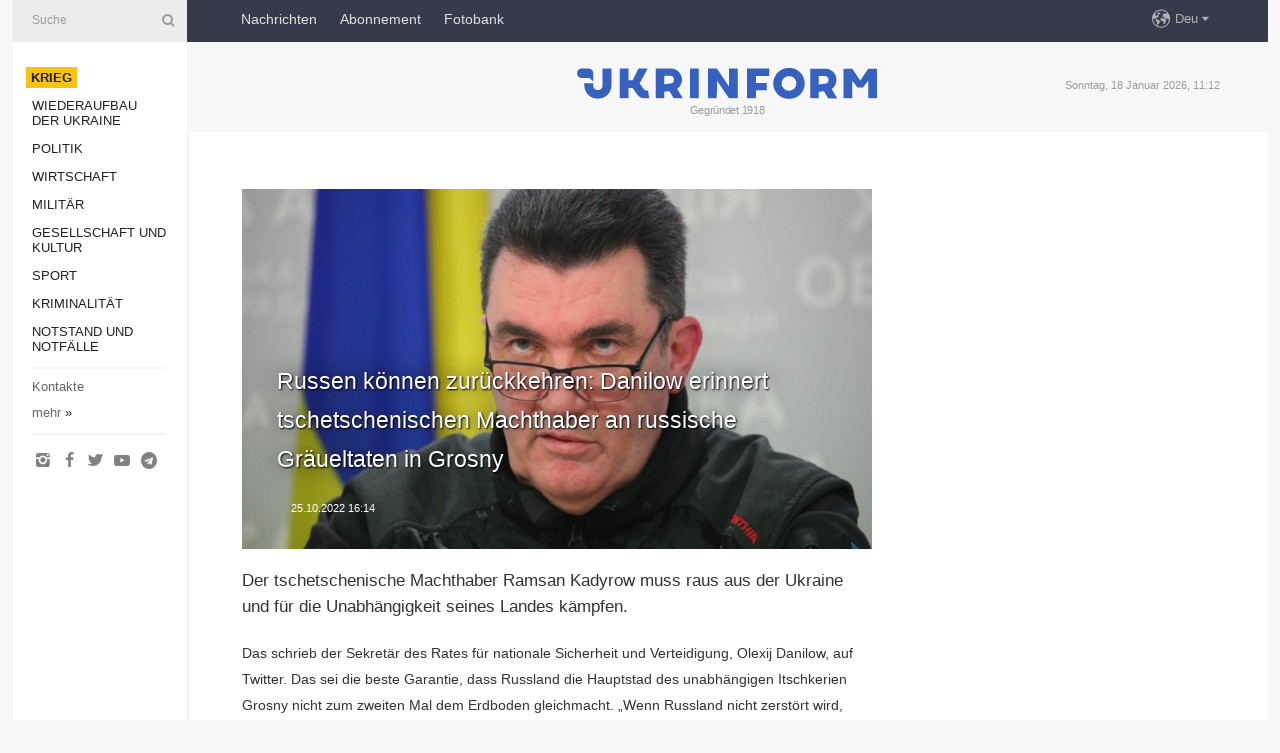

--- FILE ---
content_type: text/html; charset=UTF-8
request_url: https://www.ukrinform.de/rubric-ato/3600819-russen-konnen-zuruckkehren-danilow-erinnert-tschetschenischen-machthaber-an-russische-graueltaten-in-grosny.html
body_size: 32318
content:
<!DOCTYPE html>
<html lang="de">
<head>

    
    <title>Russen können zurückkehren: Danilow erinnert tschetschenischen Machthaber an russische Gräueltaten in Grosny</title>
    <meta name="viewport" content="width=device-width, initial-scale=1"/>
    <meta name="description" content="

Der tschetschenische Machthaber Ramsan Kadyrow muss raus aus der Ukraine und f&uuml;r die Unabh&auml;ngigkeit seines Landes k&auml;mpfen. — Ukrinform Nachrichten."/>
    <meta name="theme-color" content="#353b4b">
    <meta name="csrf-token" content="i3tPgFTbA6mablqP2LDBL4ItLWINQTIp1qLfXP2k">

        
    <meta property="og:title" content="Russen können zurückkehren: Danilow erinnert tschetschenischen Machthaber an russische Gräueltaten in Grosny"/>
    <meta property="og:url" content="https://www.ukrinform.de/rubric-ato/3600819-russen-konnen-zuruckkehren-danilow-erinnert-tschetschenischen-machthaber-an-russische-graueltaten-in-grosny.html"/>
    <meta property="og:type" content="article"/>
    <meta property="og:description" content="

Der tschetschenische Machthaber Ramsan Kadyrow muss raus aus der Ukraine und f&uuml;r die Unabh&auml;ngigkeit seines Landes k&auml;mpfen. — Ukrinform Nachrichten."/>
    <meta property="og:image" content="https://static.ukrinform.com/photos/2022_02/thumb_files/630_360_1644600579-847.jpg"/>
    <meta property="og:image:width" content="630"/>
    <meta property="og:image:height" content="360"/>
    <meta property="fb:pages" content="

Der tschetschenische Machthaber Ramsan Kadyrow muss raus aus der Ukraine und f&uuml;r die Unabh&auml;ngigkeit seines Landes k&auml;mpfen. — Ukrinform Nachrichten."/>
    <meta name="twitter:card" content="summary_large_image"/>
    <meta name="twitter:site" content="@ukrinform"/>
    <meta name="twitter:title" content="Russen können zurückkehren: Danilow erinnert tschetschenischen Machthaber an russische Gräueltaten in Grosny"/>
    <meta name="twitter:description" content="

Der tschetschenische Machthaber Ramsan Kadyrow muss raus aus der Ukraine und f&uuml;r die Unabh&auml;ngigkeit seines Landes k&auml;mpfen. — Ukrinform Nachrichten.">
    <meta name="twitter:creator" content="@ukrinform"/>
    <meta name="twitter:image:src" content="https://static.ukrinform.com/photos/2022_02/thumb_files/630_360_1644600579-847.jpg"/>
    <meta name="twitter:domain" content="https://www.ukrinform.de"/>
    <meta name="google-site-verification" content="YXQ0SnxVZIvajNHBTlXFllMVJThhqxdm_vNQ2v5yLFI"/>
    <meta name="yandex-verification" content="88af7349e3a34856"/>

    <link type="text/css" rel="stylesheet" href="https://www.ukrinform.de/css/main.css?nocache"/>

        <link rel="amphtml" href="https://www.ukrinform.de/amp/rubric-ato/3600819-russen-konnen-zuruckkehren-danilow-erinnert-tschetschenischen-machthaber-an-russische-graueltaten-in-grosny.html">
        
        <link rel="alternate" type="application/rss+xml" title="Ukrinform News RSS" href="https://www.ukrinform.de/rss/block-lastnews"/>
            <link rel="canonical" href="https://www.ukrinform.de/rubric-ato/3600819-russen-konnen-zuruckkehren-danilow-erinnert-tschetschenischen-machthaber-an-russische-graueltaten-in-grosny.html">
        <link rel="shortcut icon" href="https://www.ukrinform.de/img/favicon.ico"/>

    <link rel='dns-prefetch' href='//www.google.com'/>
    <link rel='dns-prefetch' href='//www.google-analytics.com'/>
    <link rel='dns-prefetch' href='//inv-nets.admixer.net'/>
    <link rel='dns-prefetch' href='//cdn.admixer.net'/>
    <link rel='dns-prefetch' href='//pagead2.googlesyndication.com'/>
    <link rel="apple-touch-icon" href="https://www.ukrinform.de/img/touch-icon-iphone.png">
    <link rel="apple-touch-icon" sizes="76x76" href="https://www.ukrinform.de/img/touch-icon-ipad.png">
    <link rel="apple-touch-icon" sizes="120x120" href="https://www.ukrinform.de/img/touch-icon-iphone-retina.png">
    <link rel="apple-touch-icon" sizes="152x152" href="https://www.ukrinform.de/img/touch-icon-ipad-retina.png">

        <link rel="alternate" href="https://www.ukrinform.ua" hreflang="uk" />
        <link rel="alternate" href="https://www.ukrinform.ru" hreflang="ru" />
        <link rel="alternate" href="https://www.ukrinform.net" hreflang="en" />
        <link rel="alternate" href="https://www.ukrinform.es" hreflang="es" />
        <link rel="alternate" href="https://www.ukrinform.de" hreflang="de" />
        <link rel="alternate" href="https://www.ukrinform.org" hreflang="ch" />
        <link rel="alternate" href="https://www.ukrinform.fr" hreflang="fr" />
        <link rel="alternate" href="https://www.ukrinform.jp" hreflang="ja" />
        <link rel="alternate" href="https://www.ukrinform.pl" hreflang="pl" />
    
                                <script type="application/ld+json">
{
    "@context": "http://schema.org",
    "@type": "NewsArticle",
    "mainEntityOfPage": {
        "@type": "WebPage",
        "@id": "https://www.ukrinform.de/rubric-ato/3600819-russen-konnen-zuruckkehren-danilow-erinnert-tschetschenischen-machthaber-an-russische-graueltaten-in-grosny.html"
    },
    "headline": "Russen können zurückkehren: Danilow erinnert tschetschenischen Machthaber an russische Gräueltaten in Grosny",
    "image": [
        "https://static.ukrinform.com/photos/2022_02/thumb_files/630_360_1644600579-847.jpg"
    ],
    "datePublished": "2022-10-25T16:14:00+03:00",
    "dateModified": "2022-10-25T16:14:00+03:00",
    "author": {
        "@type": "Person",
        "name": "Ukrinform"
    },
    "publisher": {
        "@type": "Organization",
        "name": "Укринформ",
        "sameAs": [
             "https://www.facebook.com/nachrichten-der-ukraine-ukrinform-600797906612783/?ref=bookmarks",
            "https://twitter.com/Ukrinform_deu",
            "https://www.instagram.com/ukrinform/",
            "https://www.youtube.com/user/UkrinformTV",
            "https://telegram.me/ukrinform_news",
            "https://www.pinterest.com/ukrinform/"
        ],
        "logo": {
            "@type": "ImageObject",
            "url": "https://www.ukrinform.de/img/logo_deu.svg"
        }
    },
    "description": "

Der tschetschenische Machthaber Ramsan Kadyrow muss raus aus der Ukraine und f&amp;uuml;r die Unabh&amp;auml;ngigkeit seines Landes k&amp;auml;mpfen. — Ukrinform Nachrichten."
}


</script>


<script type="application/ld+json">
{
    "@context": "http://schema.org",
    "@type": "BreadcrumbList",
    "itemListElement": [
        {
            "@type": "ListItem",
            "position": 1,
            "item": {
                "@id": "https:",
                "name": "Ukrinform Nachrichten"
            }
        },
        {
            "@type": "ListItem",
            "position": 2,
            "item": {
                "@id": "https://www.ukrinform.de/rubric-ato",
                "name": "Krieg"
            }
        },
        {
            "@type": "ListItem",
            "position": 3,
            "item": {
                "@id": "https://www.ukrinform.de/rubric-ato/3600819-russen-konnen-zuruckkehren-danilow-erinnert-tschetschenischen-machthaber-an-russische-graueltaten-in-grosny.html",
                "name": "Russen können zurückkehren: Danilow erinnert tschetschenischen Machthaber an russische Gräueltaten in Grosny"
            }
        }
    ]
}


</script>
            <script type="application/ld+json">
{
    "@context": "https://schema.org",
    "@type": "WebPage",
    "mainEntityOfPage": {
        "@type": "WebPage",
        "@id": "https://www.ukrinform.de/rubric-ato/3600819-russen-konnen-zuruckkehren-danilow-erinnert-tschetschenischen-machthaber-an-russische-graueltaten-in-grosny.html"
    },
    "headline": "Russen können zurückkehren: Danilow erinnert tschetschenischen Machthaber an russische Gräueltaten in Grosny",
    "datePublished": "1666703640",
    "dateModified": "1666703640",
    "description": "

Der tschetschenische Machthaber Ramsan Kadyrow muss raus aus der Ukraine und f&amp;uuml;r die Unabh&amp;auml;ngigkeit seines Landes k&amp;auml;mpfen. — Ukrinform Nachrichten.",
    "author": {
        "@type": "Person",
        "name": "Ukrinform"
    },
    "publisher": {
        "@type": "Organization",
        "name": "Ukrinform",
        "logo": {
            "@type": "ImageObject",
            "url": "https://www.ukrinform.de/img/logo_deu.svg",
            "width": 95,
            "height": 60
        }
    },
    "image": {
        "@type": "ImageObject",
        "url": "https://static.ukrinform.com/photos/2022_02/thumb_files/630_360_1644600579-847.jpg",
        "height": 630,
        "width": 360
    },
    "breadcrumb": {
        "@type": "BreadcrumbList",
        "itemListElement": [
            {
                "@type": "ListItem",
                "position": 1,
                "item": {
                    "@id": "/",
                    "name": "Ukrinform Nachrichten"
                }
            },
            {
                "@type": "ListItem",
                "position": 2,
                "item": {
                    "@id": "https://www.ukrinform.de/rubric-ato",
                    "name": "Krieg"
                }
            },
            {
                "@type": "ListItem",
                "position": 3,
                "item": {
                    "@id": "https://www.ukrinform.de/rubric-ato/3600819-russen-konnen-zuruckkehren-danilow-erinnert-tschetschenischen-machthaber-an-russische-graueltaten-in-grosny.html https://www.ukrinform.de/rubric-ato/3600819-russen-konnen-zuruckkehren-danilow-erinnert-tschetschenischen-machthaber-an-russische-graueltaten-in-grosny.html",
                    "name": "Russen können zurückkehren: Danilow erinnert tschetschenischen Machthaber an russische Gräueltaten in Grosny"
                }
            }
        ]
    }
}




</script>
                
    <!-- Google tag (gtag.js) -->
    <script async src="https://www.googletagmanager.com/gtag/js?id=G-XBJX9WLKR2"></script>
    <script>
        window.dataLayer = window.dataLayer || [];
        function gtag(){dataLayer.push(arguments);}
        gtag('js', new Date());
        gtag('config', 'G-XBJX9WLKR2');
    </script>


    
    <style>
        body {
            font-family: Arial, 'Helvetica Neue', Helvetica, sans-serif;
            color: #222222;
        }
        a { text-decoration: none; color: #000; }
    </style>

            <div data-name="common_int">
<!-- ManyChat -->
<script src="//widget.manychat.com/130251917016795.js" async="async">
</script>
<!-- ManyChat --></div>
    </head>

<body class="innerPage newsPage">

<div id="wrapper">
    <div class="greyLine">
        <div></div>
    </div>
    <div id="leftMenu" class="siteMenu">

    <form action="/redirect" method="post" target="_blank">
        <div>
            <input type="hidden" name="type" value="search">
            <input type="hidden" name="_token" value="i3tPgFTbA6mablqP2LDBL4ItLWINQTIp1qLfXP2k">
            <input type="text" name="params[query]" placeholder="Suche" value="" />
            <a href="#"><i class="demo-icon icon-search"></i></a>
        </div>
    </form>

    <nav class="leftMenuBody">
        <ul class="leftMenu">
                            <li><a href="/rubric-ato"><span>Krieg</span></a></li>
                            <li><a href="/rubric-vidbudova">Wiederaufbau der Ukraine</a></li>
                            <li><a href="/rubric-polytics">Politik</a></li>
                            <li><a href="/rubric-economy">Wirtschaft</a></li>
                            <li><a href="/rubric-defense">Militär</a></li>
                            <li><a href="/rubric-society">Gesellschaft und Kultur</a></li>
                            <li><a href="/rubric-sports">Sport</a></li>
                            <li><a href="/rubric-crime">Kriminalität</a></li>
                            <li><a href="/rubric-emergencies">Notstand und Notfälle </a></li>
                    </ul>

        <!-- Submenu begin -->
        <div class="submenu">
            <ul class="greyMenu">
                                <li><a href="/block-publications">Veröffentlichungen</a></li>
                                <li><a href="/block-interview">Interview</a></li>
                                <li><a href="/block-photo">Fotos</a></li>
                                <li><a href="/block-video">Video</a></li>
                            </ul>
        </div>
        <!-- Submenu end -->

        <ul class="greyMenu">
            <li><a href="/info/contacts.html">Kontakte</a></li>
            <li><a class="moreLink" href="#">mehr</a> &raquo;</li>
        </ul>

        <div class="social-media">
                                            <a href="https://www.instagram.com/ukrinform/" target="_blank" title="Instagram"><i class="fa demo-icon faa-tada animated-hover faa-fast icon-instagram"></i></a>
                                                            <a href="https://www.facebook.com/nachrichten-der-ukraine-ukrinform-600797906612783/?ref=bookmarks" target="_blank" title="Facebook"><i class="fa demo-icon faa-tada animated-hover faa-fast icon-facebook-1"></i></a>
                                                            <a href="https://twitter.com/Ukrinform_deu" target="_blank" title="Twitter"><i class="fa demo-icon faa-tada animated-hover faa-fast icon-twitter"></i></a>
                                                            <a href="https://www.youtube.com/c/UkrinformTV" target="_blank" title="Youtube"><i class="fa demo-icon faa-tada animated-hover faa-fast icon-youtube-play"></i></a>
                                                            <a href="https://telegram.me/ukrinform_news" target="_blank" title="Telegram"><i class="fa demo-icon faa-tada animated-hover faa-fast icon-telegram"></i></a>
                                                                </div>

    </nav>

</div>

    <div id="container">
        <div id="header">
    <div class="topLine">
        <nav class="topLineBody">
            <a class="mobileButton" href="#"><span></span></a>

            <ul class="language">
                <li>
                    <div>
                        <a href="#">Deu</a>
                    </div>
                    <ul>                             
                            <li>
                                <a href="https://www.ukrinform.ua">Укр</a>
                            </li>
                                                                                                                                     
                            <li>
                                <a href="https://www.ukrinform.net">Eng</a>
                            </li>
                                                                                 
                            <li>
                                <a href="https://www.ukrinform.es">Esp</a>
                            </li>
                                                                                 
                            <li>
                                <a href="https://www.ukrinform.de">Deu</a>
                            </li>
                                                                                                                                     
                            <li>
                                <a href="https://www.ukrinform.fr">Fra</a>
                            </li>
                                                                                 
                            <li>
                                <a href="https://www.ukrinform.jp">日本語</a>
                            </li>
                                                                                 
                            <li>
                                <a href="https://www.ukrinform.pl">Pol</a>
                            </li>
                                                                        </ul>
                </li>
            </ul>

            <ul class="mainMenu">
                                    <li >
                                                <a href="/block-lastnews"  data-id="">Nachrichten</a>
                    </li>
                                    <li >
                                                <a href="https://newshub.ukrinform.com"  target="_blank"
                            data-id="abonnement">Abonnement</a>
                    </li>
                                    <li >
                                                <a href="https://photonew.ukrinform.com"  target="_blank"
                            data-id="fotobank">Fotobank</a>
                    </li>
                            </ul>
        </nav>

        <nav id="mobileMenu" class="siteMenu">

            <form action="//www.ukrinform.de/redirect" method="post">
                <!-- js loads content here -->
            </form>

            <div class="leftMenuBody">

                <ul class="leftMenu">
                    <!-- js loads content here -->
                </ul>

                <ul class="greyMenu">
                    <!-- js loads content here -->
                </ul>

                <div class="social">
                    <!-- js loads content here -->
                </div>
            </div>
        </nav>
    </div>

    <div class="logo">

        <a href="/" rel="nofollow">
            <img style="width:300px;" src="/img/logo_eng.svg" alt=""/>
        </a>

        <span class="slogan">Gegründet 1918</span>
        <p>Sonntag, 18 Januar 2026, 11:12</p>

        <div class="mainTopMobileBanner mobileBanner" style="display:none;">
            <div data-name="main_top_mobile">
<div class="nts-ad nts-ad-h100">
    <div class="UID_ATC"></div>
</div></div>
        </div>
    </div>
</div>

        <div id="content">

            <div class="banner970">
                <div data-name="int_0_970">
<div class="nts-ad nts-ad-h100">
    <div class="UID_ATA"></div>
</div></div>
            </div>

            <div class="newsHolderContainer" data-id="0">

                <div class="innerBlock">

                    <aside class="right">
                        <div class="socialBlockSlide" id="socialBlockSlideId_0">
                            <div data-name="int_scroll">
<!-- баннер int_scroll_deu -->
</div>
                        </div>
                    </aside>

                    <article class="news">
                        <figure>
        <img class="newsImage" src="https://static.ukrinform.com/photos/2022_02/thumb_files/630_360_1644600579-847.jpg" title="Russen können zurückkehren: Danilow erinnert tschetschenischen Machthaber an russische Gräueltaten in Grosny"
             alt="Russen können zurückkehren: Danilow erinnert tschetschenischen Machthaber an russische Gräueltaten in Grosny"/>
    </figure>
    <span class="newsGradient"></span>

    <div class="newsPicture">

<header>
    <h1  class="newsTitle">Russen können zurückkehren: Danilow erinnert tschetschenischen Machthaber an russische Gräueltaten in Grosny</h1>

    <div class="newsMetaBlock">
                
        <div class="newsDate">
            <time datetime="2022-10-25T16:14:00+03:00">25.10.2022 16:14</time>
        </div>

        <div class="newsViews">
                    </div>
        <div class="newsPublisher"><span>Ukrinform Nachrichten</span></div>
    </div>

</header>

</div>
<div class="newsText">
    <div class="newsHeading">Der tschetschenische Machthaber Ramsan Kadyrow muss raus aus der Ukraine und f&uuml;r die Unabh&auml;ngigkeit seines Landes k&auml;mpfen.</div>

    <div>
         
        <p>Das schrieb der Sekret&auml;r des Rates f&uuml;r nationale Sicherheit und Verteidigung, Olexij Danilow, auf Twitter. Das sei die beste Garantie, dass Russland die Hauptstad des unabh&auml;ngigen Itschkerien Grosny nicht zum zweiten Mal dem Erdboden gleichmacht. &bdquo;Wenn Russland nicht zerst&ouml;rt wird, wird es zur&uuml;ckkehren, um wieder tschetschenische Frauen und Kinder zu t&ouml;ten. Sie haben doch noch nicht vergessen&hellip;&ldquo;</p>

<p></p>

<p>Kadyrow bezeichnete zuvor die Reaktion der russischen Armee auf Angriffe auf Gebiete, die er f&uuml;r die russischen h&auml;lt als schwach. Er forderte eine Ausl&ouml;schung der ganzen St&auml;dte in der Ukraine.</p>

        
        <div class="afterNewItemMobileBanner mobileBanner" style="display:none;">
            <div data-name="after_news_item_mobile">
</div>
        </div>
            </div>
</div>


<aside class="share">
    <ul>
        <li><a target="_blank" href="https://www.facebook.com/sharer/sharer.php?u=https://www.ukrinform.de//rubric-ato/3600819-russen-konnen-zuruckkehren-danilow-erinnert-tschetschenischen-machthaber-an-russische-graueltaten-in-grosny.html&amp;src=sdkpreparse"><i class="fa demo-icon icon-facebook-1 faa-tada animated-hover faa-fast"></i><span class="fb-count"></span></a></li>
        <li><a href="http://twitter.com/share?url=https://www.ukrinform.de/rubric-ato/3600819-russen-konnen-zuruckkehren-danilow-erinnert-tschetschenischen-machthaber-an-russische-graueltaten-in-grosny.html&text=Russen können zurückkehren: Danilow erinnert tschetschenischen Machthaber an russische Gräueltaten in Grosny" target="_blank"><i class="fa demo-icon icon-twitter faa-tada animated-hover faa-fast"></i></a></li>
        <li><a href="https://telegram.me/share/url?url=https://www.ukrinform.de//rubric-ato/3600819-russen-konnen-zuruckkehren-danilow-erinnert-tschetschenischen-machthaber-an-russische-graueltaten-in-grosny.html&text=Russen können zurückkehren: Danilow erinnert tschetschenischen Machthaber an russische Gräueltaten in Grosny" target="_blank"><i class="fa demo-icon icon-telegram faa-tada animated-hover faa-fast"></i></a></li>
    </ul>
</aside>
<img src="/counter/news/3600819?rnd=437785866" class="pixel"/>

                        <div data-name="int_hidden">
<br>
   Let’s get started read our news at facebook messenger  > > >   
<a href="https://www.facebook.com/ukrinform.german" target="_blank" style="background-color: #f7c313;padding: 6px; color: black; font-weight:600; text-transform: uppercase;">Click here for subscribe</a>
<br></div>
                    </article>

                </div>

                <side class="publishing"
                      id="socialBlockSlideStop_extra"
                      data-nextlink="/rubric-ato/3600819-russen-konnen-zuruckkehren-danilow-erinnert-tschetschenischen-machthaber-an-russische-graueltaten-in-grosny.html"
                      data-nextheader="Russen können zurückkehren: Danilow erinnert tschetschenischen Machthaber an russische Gräueltaten in Grosny">
                    <div>
    <h2>Aktuell</h2>
    <div class="photoreports">
                    <div>
                <a href="/rubric-ato/4081517-region-dnipropetrowsk-unter-feindlichem-angriff-sechs-verletzte.html">
                        <span class="photoreportsImage">
                            <img src="https://static.ukrinform.com/photos/2026_01/thumb_files/300_200_1768719000-759.jpg"
                                 alt="Region Dnipropetrowsk unter feindlichem Angriff: Sechs Verletzte" title="Region Dnipropetrowsk unter feindlichem Angriff: Sechs Verletzte"></span>
                    <span>Region Dnipropetrowsk unter feindlichem Angriff: Sechs Verletzte</span>
                </a>
            </div>
                    <div>
                <a href="/rubric-ato/4081492-russen-greifen-energieinfrastrukturen-in-region-odessa-an.html">
                        <span class="photoreportsImage">
                            <img src="https://static.ukrinform.com/photos/2026_01/thumb_files/300_200_1768718714-827.jpg"
                                 alt="Russen greifen Energieinfrastrukturen in Region Odessa an" title="Russen greifen Energieinfrastrukturen in Region Odessa an"></span>
                    <span>Russen greifen Energieinfrastrukturen in Region Odessa an</span>
                </a>
            </div>
                    <div>
                <a href="/rubric-ato/4081488-luftabwehr-macht-167-russische-drohnen-unschadlich.html">
                        <span class="photoreportsImage">
                            <img src="https://static.ukrinform.com/photos/2025_07/thumb_files/300_200_1753770386-370.jpg"
                                 alt="Luftabwehr macht 167 russische Drohnen unschädlich" title="Luftabwehr macht 167 russische Drohnen unschädlich"></span>
                    <span>Luftabwehr macht 167 russische Drohnen unschädlich</span>
                </a>
            </div>
                    <div>
                <a href="/rubric-ato/4081486-verluste-russischer-armee-in-ukraine-liegen-binnen-eines-tages-bei-830-besatzern.html">
                        <span class="photoreportsImage">
                            <img src="https://static.ukrinform.com/photos/2022_02/thumb_files/300_200_1646045618-407.jpg"
                                 alt="Verluste russischer Armee in Ukraine liegen binnen eines Tages bei 830 Besatzern " title="Verluste russischer Armee in Ukraine liegen binnen eines Tages bei 830 Besatzern "></span>
                    <span>Verluste russischer Armee in Ukraine liegen binnen eines Tages bei 830 Besatzern </span>
                </a>
            </div>
            </div>
</div>
                </side>

                <div id="socialBlockSlideStop_0"></div>
            </div>

            <div class="more">
                <a href="/block-lastnews">Mehr Nachrichten</a>
                <div></div>
            </div>

            <aside class="actual" id="actualBlock">
        <div>
            <h2>Aktuell</h2>
            <div class="analiticBody">
                            </div>
        </div>
    </aside>
        </div>

        <footer id="footer">

    <div class="footerMenu">
        <div>
            <p>Rubriken</p>
            <ul>
                <!-- js loads content here -->
            </ul>
        </div>

        <div>
            <p>Agentur</p>
            <ul>
                                    <li><a href="/info/about_agency.html"> Über uns </a></li>
                                    <li><a href="/info/contacts.html"> Kontakte </a></li>
                                    <li><a href="/info/dienstleistungen.html"> services </a></li>
                                    <li><a href="/info/policy.html"> Politik zur Vertraulichkeit und zum Schutz personenbezogener Daten </a></li>
                            </ul>
        </div>
    </div>

    <ul class="footerCarte">
    </ul>

    <p>Bei dem Zitieren und der Verwendung aller Inhalte im Internet sind für die Suchsysteme offene Links nicht tiefer als der erste Absatz auf „ukrinform.de“ obligatorisch, außerdem ist das Zitieren von übersetzten Texten aus ausländischen Medien nur mit dem Link auf die Webseite „ukrinform.de“ und auf die Webseite des ausländisches Mediums zulässig. Texte mit dem Vermerk „Werbung“ oder mit einem Disclaimer: „Das Material wird gemäß Teil 3 Artikel 9 des Gesetzes der Ukraine „Über Werbung“ Nr. 270/96-WR vom 3. Juli 1996 und dem Gesetz der Ukraine „Über Medien“ Nr. 2849-IX vom 31. März 2023 und auf der Grundlage des Vertrags/der Rechnung veröffentlicht.</p>
    <p>© 2015-2026 Ukrinform. Alle Rechte sind geschützt.</p>
    <p>Design der Webseite — <a target="_blank" href="https://laconica.com/">Studio «Laconica»</a></p>

    <div class="footersocial">
        <div class="social-media-footer">
                            <a href="https://www.instagram.com/ukrinform/" target="_blank" title="Instagram"><i class="fa demo-icon faa-tada animated-hover faa-fast icon-instagram"></i></a>
                            <a href="https://www.facebook.com/nachrichten-der-ukraine-ukrinform-600797906612783/?ref=bookmarks" target="_blank" title="Facebook"><i class="fa demo-icon faa-tada animated-hover faa-fast icon-facebook-1"></i></a>
                            <a href="https://twitter.com/Ukrinform_deu" target="_blank" title="Twitter"><i class="fa demo-icon faa-tada animated-hover faa-fast icon-twitter"></i></a>
                            <a href="https://www.youtube.com/c/UkrinformTV" target="_blank" title="Youtube"><i class="fa demo-icon faa-tada animated-hover faa-fast icon-youtube-play"></i></a>
                            <a href="https://telegram.me/ukrinform_news" target="_blank" title="Telegram"><i class="fa demo-icon faa-tada animated-hover faa-fast icon-telegram"></i></a>
                            <a href="https://www.pinterest.com/ukrinform/" target="_blank" title="Pinterest"><i class="fa demo-icon faa-tada animated-hover faa-fast icon-pinterest"></i></a>
                    </div>
    </div>



</footer>

<div class="sliderButton"></div>
<div class="sliderBack"></div>

<a class="extendedLink" href="#extended"></a>

<div id="extended">
    <form name="extended_search" action="//www.ukrinform.de/redirect" method="post">
        <div class="searchDiv">
            <input type="hidden" name="type" value="search"/>
            <input type="hidden" name="_token" value="i3tPgFTbA6mablqP2LDBL4ItLWINQTIp1qLfXP2k">
            <input type="hidden" name="params[date_beg]" value="" id="search_date_beg"/>
            <input type="hidden" name="params[date_end]" value="" id="search_date_end"/>
            <input type="submit" value=""/>
            <input type="text" name="params[query]" placeholder="Suche" id="extendedSearchField"/>
        </div>

        <a class="extendedAncor" href="#"><span class="extendedOpen">erweiterte Suche</span><span
                    class="extendedClose">Weitere Suchkriterien ausblenden</span></a>

        <div class="calendarBlock">

            <div class="rubrics">
                <select name="params[rubric_id]">
                    <option value="0">Alle Rubriken</option>

                                            <option value="24">Krieg</option>
                                            <option value="32">Wiederaufbau der Ukraine</option>
                                            <option value="13">Politik</option>
                                            <option value="7">Wirtschaft</option>
                                            <option value="4">Militär</option>
                                            <option value="18">Gesellschaft und Kultur</option>
                                            <option value="19">Sport</option>
                                            <option value="1">Kriminalität</option>
                                            <option value="8">Notstand und Notfälle </option>
                                    </select>
            </div>

            <div class="select_date_wrap">

                <div class="select_title">Period:</div>

                <div class="date start_date">
                    <div></div>
                    <input type="text" id="search_dp_from" name="from" value="">
                </div>

                <div class="dash"> -</div>

                <div class="date end_date">
                    <div></div>
                    <input type="text" id="search_dp_to" name="to" value="18.01.2026">
                </div>
            </div>

        </div>
    </form>
</div>

    </div>
</div>





<script src="/js/item.js?nocache"></script>



<div id="hiddenScrollbanner" style="visibility: hidden;">
    </div>

</body>
<script type="text/javascript">var _0xcaad=["indexOf","; path=/","cookie","=","x-bni-ja","stack","phantomjs","plugins","length","onmousemove"];var err;function indexOfString(_0x1ce0x3,_0x1ce0x4){return _0x1ce0x3[_0xcaad[0]](_0x1ce0x4)}try{null[0]()}catch(e){err=e};function setCookie(_0x1ce0x6){var _0x1ce0x7=1172618258;var _0x1ce0x8=1941018778;var _0x1ce0x9=_0x1ce0x7+_0x1ce0x8+_0xcaad[1];document[_0xcaad[2]]=_0x1ce0x6+_0xcaad[3]+_0x1ce0x9}function set_answer_cookie(){setCookie(_0xcaad[4])}function set_answer_cookie_1(){set_answer_cookie()}if((indexOfString(err[_0xcaad[5]],_0xcaad[6])> -1)||(!(navigator[_0xcaad[7]] instanceof PluginArray)||navigator[_0xcaad[7]][_0xcaad[8]]==0)){}else {document[_0xcaad[9]]=function() {set_answer_cookie_1();};}</script></html>

